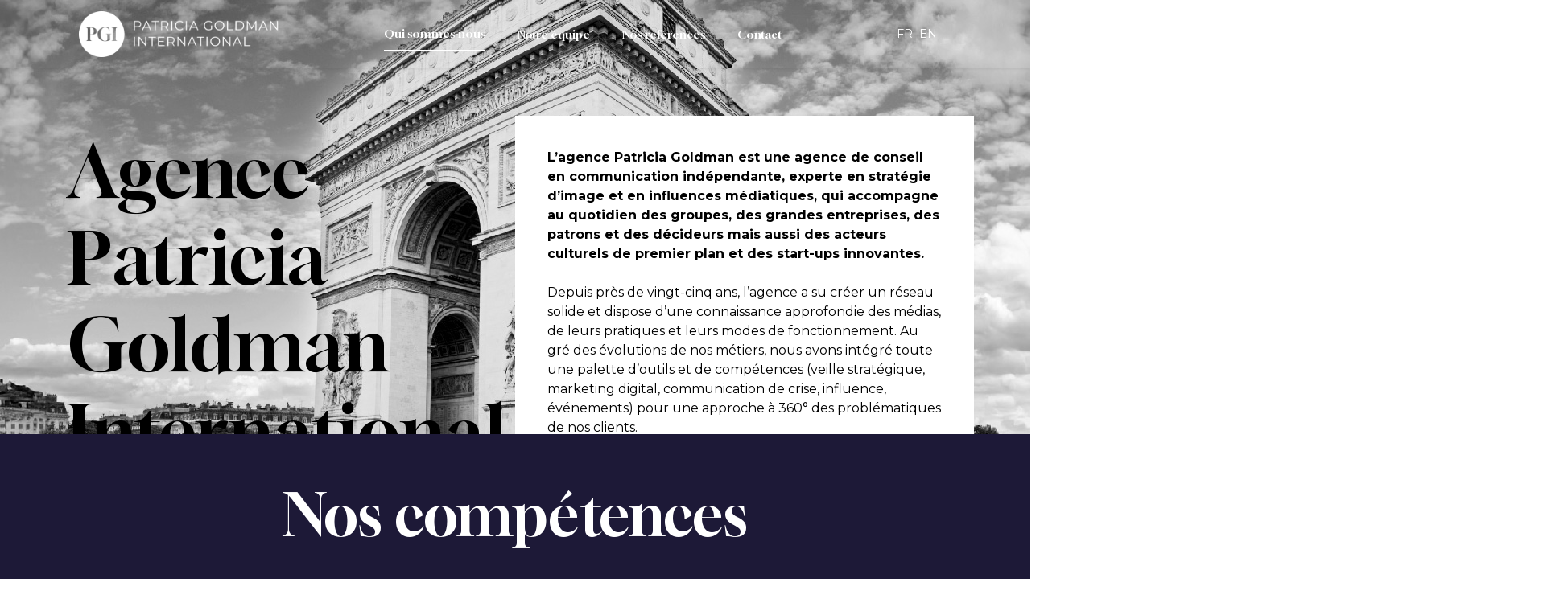

--- FILE ---
content_type: text/html; charset=utf-8
request_url: https://patricia-goldman.com/fr/
body_size: 41197
content:
<!DOCTYPE html>
<html xmlns="http://www.w3.org/1999/xhtml" class="j5" xml:lang="fr-fr" lang="fr-fr" dir="ltr">

<head>
  
  <meta charset="utf-8">
	<meta name="author" content="El Tabbal">
	<meta name="description" content="L’agence Patricia Goldman est une agence de conseil en communication indépendante, experte en stratégie d’image et en influences médiatiques, qui accompagne au quotidien des groupes, des grandes entreprises, des patrons et des décideurs mais aussi des acteurs culturels et des start-ups.">
	<meta name="generator" content="MYOB">
	<title>Agence Patricia Goldman International</title>
	<link href="/images/logos/Logo_carre_noir.png" rel="shortcut icon" type="image/vnd.microsoft.icon">
	<link href="https://patricia-goldman.com/fr/" rel="alternate" hreflang="fr">
	<link href="https://patricia-goldman.com/en/" rel="alternate" hreflang="en">
<link href="/templates/patricia_goldman/css/pg-responsive.css?fdc0d8" rel="stylesheet" />
	<link href="/media/modals/css/style.min.css?fdc0d8" rel="stylesheet" />
	<link href="/media/modals/css/theme-classic.min.css?fdc0d8" rel="stylesheet" />
	<link href="/media/modals/css/theme-custom.min.css?fdc0d8" rel="stylesheet" />
	<link href="/media/modals/css/theme-dark-automatic.min.css?fdc0d8" rel="stylesheet" />
	<link href="/media/modals/css/theme-dark.min.css?fdc0d8" rel="stylesheet" />
	<link href="/media/modals/css/theme-light-automatic.min.css?fdc0d8" rel="stylesheet" />
	<link href="/media/modals/css/theme-light.min.css?fdc0d8" rel="stylesheet" />
	<link href="/plugins/system/t4/themes/base/vendors/font-awesome5/css/all.min.css?fdc0d8" rel="stylesheet" />
	<link href="/plugins/system/t4/themes/base/vendors/font-awesome/css/font-awesome.min.css?fdc0d8" rel="stylesheet" />
	<link href="/templates/patricia_goldman/css/pg.css?fdc0d8" rel="stylesheet" />
	<link href="/media/vendor/joomla-custom-elements/css/joomla-alert.min.css?0.2.0" rel="stylesheet" />
	<link href="/plugins/system/gdpr/assets/css/cookieconsent.min.css?fdc0d8" rel="stylesheet" />
	<link href="/plugins/system/gdpr/assets/css/jquery.fancybox.min.css?fdc0d8" rel="stylesheet" />
	<link href="/media/com_jce/site/css/content.min.css?badb4208be409b1335b815dde676300e" rel="stylesheet" />
	<link href="/plugins/system/t4/themes/base/vendors/js-offcanvas/_css/js-offcanvas.css" rel="stylesheet" />
	<link href="https://fonts.googleapis.com/css?family=Montserrat%3A400%2C700%7CGloock" rel="stylesheet" />
	<link href="/modules/mod_jamasthead/asset/css/style.css" rel="stylesheet" />
	<link href="/media/mod_falang/css/template.css?fdc0d8" rel="stylesheet" />
	<link href="/templates/patricia_goldman/css/template.css?29a1a707856b5b98f28a5a0dd509ed6b" rel="stylesheet" />
	<link href="/media/t4/css/31.css?cad5cb1a31d71f2300f2b22534b973b3" rel="stylesheet" />
	<style>div.cc-window.cc-floating{max-width:24em}@media(max-width: 639px){div.cc-window.cc-floating:not(.cc-center){max-width: none}}div.cc-window, span.cc-cookie-settings-toggler{font-size:16px}div.cc-revoke{font-size:16px}div.cc-settings-label,span.cc-cookie-settings-toggle{font-size:14px}div.cc-window.cc-banner{padding:1em 1.8em}div.cc-window.cc-floating{padding:2em 1.8em}input.cc-cookie-checkbox+span:before, input.cc-cookie-checkbox+span:after{border-radius:1px}div.cc-center,div.cc-floating,div.cc-checkbox-container,div.gdpr-fancybox-container div.fancybox-content,ul.cc-cookie-category-list li,fieldset.cc-service-list-title legend{border-radius:0px}div.cc-window a.cc-btn,span.cc-cookie-settings-toggle{border-radius:0px}</style>
	<style>div.cc-window.cc-floating {
    border: 2px solid;
}

.cc-color-override-1456169154.cc-revoke {
    border: 2px solid;
    margin-bottom: -2px;
}</style>
<script src="/media/vendor/jquery/js/jquery.min.js?3.7.1"></script>
	<script type="application/json" class="joomla-script-options new">{"joomla.jtext":{"MDL_MODALTXT_CLOSE":"fermer","MDL_MODALTXT_PREVIOUS":"précédent","MDL_MODALTXT_NEXT":"suivant","LIB_FALANG_TRANSLATION":"Falang","ERROR":"Erreur","MESSAGE":"Message","NOTICE":"Annonce","WARNING":"Alerte","JCLOSE":"Fermer","JOK":"OK","JOPEN":"Ouvrir"},"rl_modals":{"theme":"dark","dimensionsIncludeTitle":0,"closeOnOutsideClick":true,"position":"center","showCountdown":true,"slideshow":0,"slideshowInterval":5000,"slideshowResume":true,"slideshowResumeTimeout":5000,"pagination":"buttons","paginationAsImages":true,"paginationTextDivider":"/","openEffect":"zoom","closeEffect":"zoom","nextEffect":"slideForward","previousEffect":"slideBackward","disableOnNarrow":false,"disableBasedOn":"window","disableBreakPoint":576},"system.paths":{"root":"","rootFull":"https://patricia-goldman.com/","base":"","baseFull":"https://patricia-goldman.com/"},"csrf.token":"26ce8efdd2301aba12b37f99fed88635"}</script>
	<script src="/media/system/js/core.min.js?83f2c9"></script>
	<script src="/media/modals/js/script.min.js?fdc0d8" type="module"></script>
	<script src="/media/legacy/js/jquery-noconflict.min.js?504da4"></script>
	<script src="/media/vendor/jquery-migrate/js/jquery-migrate.min.js?3.4.1"></script>
	<script src="/media/system/js/messages.min.js?7a5169" type="module"></script>
	<script src="/media/vendor/bootstrap/js/dropdown.min.js?5.3.2" type="module"></script>
	<script src="/media/vendor/bootstrap/js/collapse.min.js?5.3.2" type="module"></script>
	<script src="/plugins/system/gdpr/assets/js/jquery.fancybox.min.js?fdc0d8" defer></script>
	<script src="/plugins/system/gdpr/assets/js/cookieconsent.min.js?fdc0d8" defer></script>
	<script src="/plugins/system/gdpr/assets/js/init.js?fdc0d8" defer></script>
	<script src="/plugins/system/t4/themes/base/vendors/js-offcanvas/_js/js-offcanvas.pkgd.js"></script>
	<script src="/plugins/system/t4/themes/base/vendors/bodyscrolllock/bodyScrollLock.min.js"></script>
	<script src="/plugins/system/t4/themes/base/js/offcanvas.js"></script>
	<script src="/templates/patricia_goldman/js/template.js"></script>
	<script src="/plugins/system/t4/themes/base/js/base.js?fdc0d8"></script>
	<script src="/plugins/system/t4/themes/base/js/megamenu.js"></script>
	<script>var gdprConfigurationOptions = { complianceType: 'opt-in',
																			  cookieConsentLifetime: 365,
																			  cookieConsentSamesitePolicy: '',
																			  cookieConsentSecure: 0,
																			  disableFirstReload: 0,
																	  		  blockJoomlaSessionCookie: 1,
																			  blockExternalCookiesDomains: 0,
																			  externalAdvancedBlockingModeCustomAttribute: '',
																			  allowedCookies: '',
																			  blockCookieDefine: 1,
																			  autoAcceptOnNextPage: 0,
																			  revokable: 1,
																			  lawByCountry: 0,
																			  checkboxLawByCountry: 0,
																			  blockPrivacyPolicy: 0,
																			  cacheGeolocationCountry: 1,
																			  countryAcceptReloadTimeout: 1000,
																			  usaCCPARegions: null,
																			  countryEnableReload: 1,
																			  customHasLawCountries: [""],
																			  dismissOnScroll: 0,
																			  dismissOnTimeout: 0,
																			  containerSelector: 'body',
																			  hideOnMobileDevices: 0,
																			  autoFloatingOnMobile: 0,
																			  autoFloatingOnMobileThreshold: 1024,
																			  autoRedirectOnDecline: 0,
																			  autoRedirectOnDeclineLink: '',
																			  showReloadMsg: 0,
																			  showReloadMsgText: 'Applying preferences and reloading the page...',
																			  defaultClosedToolbar: 0,
																			  toolbarLayout: 'basic',
																			  toolbarTheme: 'block',
																			  toolbarButtonsTheme: 'decline_first',
																			  revocableToolbarTheme: 'basic',
																			  toolbarPosition: 'bottom-left',
																			  toolbarCenterTheme: 'compact',
																			  revokePosition: 'revoke-top',
																			  toolbarPositionmentType: 1,
																			  positionCenterSimpleBackdrop: 0,
																			  positionCenterBlurEffect: 1,
																			  preventPageScrolling: 0,
																			  popupEffect: 'fade',
																			  popupBackground: '#ffffff',
																			  popupText: '#1d1937',
																			  popupLink: '#1d1937',
																			  buttonBackground: '#ffffff',
																			  buttonBorder: '#1d1937',
																			  buttonText: '#1d1937',
																			  highlightOpacity: '100',
																			  highlightBackground: '#1d1937',
																			  highlightBorder: '#1d1937',
																			  highlightText: '#ffffff',
																			  highlightDismissBackground: '#333333',
																		  	  highlightDismissBorder: '#1d1937',
																		 	  highlightDismissText: '#1d1937',
																			  hideRevokableButton: 0,
																			  hideRevokableButtonOnscroll: 0,
																			  customRevokableButton: 0,
																			  customRevokableButtonAction: 0,
																			  headerText: '<p>Ce site utilise les cookies !</p>',
																			  messageText: 'RN_COOKIES_MSG',
																			  denyMessageEnabled: 0, 
																			  denyMessage: 'Vous avez refusé l\'utilisation des cookies, pour assurer une meilleure expérience sur ce site web merci d\'en accepter l\'utilisation.',
																			  placeholderBlockedResources: 0, 
																			  placeholderBlockedResourcesAction: '',
																	  		  placeholderBlockedResourcesText: 'You must accept cookies and reload the page to view this content',
																			  placeholderIndividualBlockedResourcesText: 'You must accept cookies from {domain} and reload the page to view this content',
																			  placeholderIndividualBlockedResourcesAction: 0,
																			  placeholderOnpageUnlock: 0,
																			  scriptsOnpageUnlock: 0,
																			  dismissText: 'J\'ai compris',
																			  allowText: 'Autoriser les cookies',
																			  denyText: 'Refuser',
																			  cookiePolicyLinkText: '',
																			  cookiePolicyLink: 'javascript:void(0)',
																			  cookiePolicyRevocableTabText: 'Cookies',
																			  privacyPolicyLinkText: 'Politique de confidentialité',
																			  privacyPolicyLink: '/politique-de-confidentialite',
																			  googleCMPTemplate: 0,
																			  enableGdprBulkConsent: 0,
																			  enableCustomScriptExecGeneric: 0,
																			  customScriptExecGeneric: '',
																			  categoriesCheckboxTemplate: 'cc-checkboxes-light',
																			  toggleCookieSettings: 0,
																			  toggleCookieSettingsLinkedView: 0,
 																			  toggleCookieSettingsLinkedViewSefLink: '/fr/component/gdpr/',
																	  		  toggleCookieSettingsText: '<span class="cc-cookie-settings-toggle">Settings <span class="cc-cookie-settings-toggler">&#x25EE</span></span>',
																			  toggleCookieSettingsButtonBackground: '#333333',
																			  toggleCookieSettingsButtonBorder: '#ffffff',
																			  toggleCookieSettingsButtonText: '#ffffff',
																			  showLinks: 1,
																			  blankLinks: '_blank',
																			  autoOpenPrivacyPolicy: 0,
																			  openAlwaysDeclined: 1,
																			  cookieSettingsLabel: 'Cookie settings:',
															  				  cookieSettingsDesc: 'Choose which kind of cookies you want to disable by clicking on the checkboxes. Click on a category name for more informations about used cookies.',
																			  cookieCategory1Enable: 0,
																			  cookieCategory1Name: 'Nécessaires',
																			  cookieCategory1Locked: 0,
																			  cookieCategory2Enable: 0,
																			  cookieCategory2Name: 'Préférences',
																			  cookieCategory2Locked: 0,
																			  cookieCategory3Enable: 0,
																			  cookieCategory3Name: 'Statistiques',
																			  cookieCategory3Locked: 0,
																			  cookieCategory4Enable: 0,
																			  cookieCategory4Name: 'Marketing',
																			  cookieCategory4Locked: 0,
																			  cookieCategoriesDescriptions: {},
																			  alwaysReloadAfterCategoriesChange: 0,
																			  preserveLockedCategories: 0,
																			  declineButtonBehavior: 'hard',
																			  reloadOnfirstDeclineall: 0,
																			  trackExistingCheckboxSelectors: '',
															  		  		  trackExistingCheckboxConsentLogsFormfields: 'name,email,subject,message',
																			  allowallShowbutton: 0,
																			  allowallText: 'Allow all cookies',
																			  allowallButtonBackground: '#ffffff',
																			  allowallButtonBorder: '#ffffff',
																			  allowallButtonText: '#000000',
																			  allowallButtonTimingAjax: 'fast',
																			  includeAcceptButton: 0,
																			  trackConsentDate: 0,
																			  execCustomScriptsOnce: 1,
																			  optoutIndividualResources: 0,
																			  blockIndividualResourcesServerside: 0,
																			  disableSwitchersOptoutCategory: 0,
																			  allowallIndividualResources: 1,
																			  blockLocalStorage: 0,
																			  blockSessionStorage: 0,
																			  externalAdvancedBlockingModeTags: 'iframe,script,img,source,link',
																			  enableCustomScriptExecCategory1: 0,
																			  customScriptExecCategory1: '',
																			  enableCustomScriptExecCategory2: 0,
																			  customScriptExecCategory2: '',
																			  enableCustomScriptExecCategory3: 0,
																			  customScriptExecCategory3: '',
																			  enableCustomScriptExecCategory4: 0,
																			  customScriptExecCategory4: '',
																			  enableCustomDeclineScriptExecCategory1: 0,
																			  customScriptDeclineExecCategory1: '',
																			  enableCustomDeclineScriptExecCategory2: 0,
																			  customScriptDeclineExecCategory2: '',
																			  enableCustomDeclineScriptExecCategory3: 0,
																			  customScriptDeclineExecCategory3: '',
																			  enableCustomDeclineScriptExecCategory4: 0,
																			  customScriptDeclineExecCategory4: '',
																			  enableCMPStatistics: 0,
																			  enableCMPAds: 0,
																			  debugMode: 0
																		};var gdpr_ajax_livesite='https://patricia-goldman.com/';var gdpr_enable_log_cookie_consent=1;</script>
	<script>var gdprFancyboxWidth=700;var gdprFancyboxHeight=800;var gdprCloseText='Close';</script>
	<script>var gdprUseFancyboxLinks=1;</script>
	<script type="application/ld+json">{"@context":"https://schema.org","@graph":[{"@type":"Organization","@id":"https://patricia-goldman.com/#/schema/Organization/base","name":"Patricia Goldman","url":"https://patricia-goldman.com/","logo":{"@type":"ImageObject","@id":"https://patricia-goldman.com/#/schema/ImageObject/logo","url":"images/logos/Logo_horizontal_noir_V4.png","contentUrl":"images/logos/Logo_horizontal_noir_V4.png","width":12733,"height":2877},"image":{"@id":"https://patricia-goldman.com/#/schema/ImageObject/logo"}},{"@type":"WebSite","@id":"https://patricia-goldman.com/#/schema/WebSite/base","url":"https://patricia-goldman.com/","name":"Patricia Goldman","publisher":{"@id":"https://patricia-goldman.com/#/schema/Organization/base"}},{"@type":"WebPage","@id":"https://patricia-goldman.com/#/schema/WebPage/base","url":"https://patricia-goldman.com/fr/","name":"Agence Patricia Goldman International","description":"L’agence Patricia Goldman est une agence de conseil en communication indépendante, experte en stratégie d’image et en influences médiatiques, qui accompagne au quotidien des groupes, des grandes entreprises, des patrons et des décideurs mais aussi des acteurs culturels et des start-ups.","isPartOf":{"@id":"https://patricia-goldman.com/#/schema/WebSite/base"},"about":{"@id":"https://patricia-goldman.com/#/schema/Organization/base"},"inLanguage":"fr-FR","breadcrumb":{"@id":"https://patricia-goldman.com/#/schema/BreadcrumbList/17"}},{"@type":"Organization","name":"Agence Patricia Goldman","image":"images/logos/Logo_horizontal_noir_V4.png#joomlaImage://local-images/logos/Logo_horizontal_noir_V4.png?width=12733&height=2877","url":"https://patricia-goldman.com/","email":"contact@patricia-goldman.com","address":{"@type":"PostalAddress","addressLocality":" Paris","postalCode":"75116 ","streetAddress":"8 avenue Kléber"},"@id":"https://patricia-goldman.com/#/schema/com_content/article/59","isPartOf":{"@id":"https://patricia-goldman.com/#/schema/WebPage/base"}}]}</script>
	<link href="https://patricia-goldman.com/fr/" rel="alternate" hreflang="x-default" />


  <meta name="viewport"  content="width=device-width, initial-scale=1, maximum-scale=1, user-scalable=yes"/>
  <style  type="text/css">
    @-webkit-viewport   { width: device-width; }
    @-moz-viewport      { width: device-width; }
    @-ms-viewport       { width: device-width; }
    @-o-viewport        { width: device-width; }
    @viewport           { width: device-width; }
  </style>
  <meta name="HandheldFriendly" content="true"/>
  <meta name="apple-mobile-web-app-capable" content="YES"/>
  <!-- //META FOR IOS & HANDHELD -->
    <link rel="stylesheet" href="https://unpkg.com/aos@next/dist/aos.css" />
</head>

<body class="site-default navigation-default theme-default layout-pg-home nav-breakpoint-lg navigation-hide oc-desktop com_content view-article item-107 loaded-bs5  pg-about-pg pt-0" data-jver="5">
  
  <div class="t4-offcanvas" data-offcanvas-options='{"modifiers":"right,push"}' id="off-canvas-right-push" role="complementary" style="display:none;">
	<div class="t4-off-canvas-header">
	 		  <a href="https://patricia-goldman.com/" title="Patricia Goldman">
	  	    	      <img class="logo-img-sm d-block d-sm-none" src="/images/logos/PG-Logo_horizontal_blanc.png" alt="Patricia Goldman" />
	    	  	
	    	      <img class="logo-img d-none d-sm-block" src="/images/logos/PG-Logo_horizontal_blanc.png" alt="Patricia Goldman" />
	    
	  	  </a>
	  		<button type="button" class="close js-offcanvas-close" data-bs-dismiss="modal" aria-hidden="true">×</button>
	</div>

	<div class="t4-off-canvas-body menu-item-drill" data-effect="drill">
		<div class="t4-module module no-padding " id="Mod1"><div class="module-inner"><div class="module-ct"><nav class="navbar">
<ul  class="nav navbar-nav ">
<li class="nav-item item-107 default current active"><a href="/fr/" itemprop="url" class="nav-link" aria-current="page"><span itemprop="name"><span class="menu-item-title">Qui sommes-nous</span></span></a></li><li class="nav-item item-227"><a href="/fr/notre-equipe" itemprop="url" class="nav-link"><span itemprop="name"><span class="menu-item-title">Notre équipe</span></span></a></li><li class="nav-item item-229"><a href="/fr/nos-references" itemprop="url" class="nav-link"><span itemprop="name"><span class="menu-item-title">Nos références</span></span></a></li><li class="nav-item item-228"><a href="/fr/contact" itemprop="url" class="nav-link"><span itemprop="name"><span class="menu-item-title">Contact</span></span></a></li></ul></nav></div></div></div>
	</div>

	</div>
  <main>
    <div class="t4-wrapper">
      <div class="t4-content">
        <div class="t4-content-inner">
          
<div id="t4-header" class="t4-section  t4-header  shadow-sm pg-header  t4-palette-mainnav">
<div class="t4-section-inner container"><!-- HEADER BLOCK -->
<header class="header-block header-block-2">
  <div class="container-xxl">
    <div class="header-wrap d-flex align-items-center justify-content-between collapse-static">
      <div class="navbar-brand logo-image logo-control">
    <a href="https://patricia-goldman.com/" title="Patricia Goldman">
            <img class="logo-img-sm d-block d-sm-none" src="/images/logos/PG-Logo_horizontal_blanc.png" alt="Patricia Goldman" />
      	
          <img class="logo-img d-none d-sm-block" width="600" height="136" src="/images/logos/PG-Logo_horizontal_blanc.png" alt="Patricia Goldman" />
    
    </a>
  </div>


      <div class="t4-navbar mx-auto collapse-static">
        
<nav class="navbar navbar-expand-lg">
<div id="t4-megamenu-mainmenu" class="t4-megamenu collapse navbar-collapse slide animate" data-duration="400">

<ul class="nav navbar-nav level0"  itemscope="itemscope" itemtype="http://www.schema.org/SiteNavigationElement">
<li class="nav-item default current active" data-id="107" data-level="1"><a href="/fr/" itemprop="url" class="nav-link" aria-current="page"><span itemprop="name"><span class="menu-item-title">Qui sommes-nous</span></span></a></li><li class="nav-item" data-id="227" data-level="1"><a href="/fr/notre-equipe" itemprop="url" class="nav-link"><span itemprop="name"><span class="menu-item-title">Notre équipe</span></span></a></li><li class="nav-item" data-id="229" data-level="1"><a href="/fr/nos-references" itemprop="url" class="nav-link"><span itemprop="name"><span class="menu-item-title">Nos références</span></span></a></li><li class="nav-item" data-id="228" data-level="1"><a href="/fr/contact" itemprop="url" class="nav-link"><span itemprop="name"><span class="menu-item-title">Contact</span></span></a></li></ul></div>
</nav>

      </div>

    
      <div class="t4-header-r d-flex align-items-center">
        


<div class="mod-languages ">

    


<ul class="lang-inline">
    
        
                    <li class="lang-active" dir="ltr">
                                    <a href="/fr/">
                                                                            FR                                            </a>
                            </li>
                
        
    
        
                    <li class="" dir="ltr">
                                    <a href="/en/">
                                                                            EN                                            </a>
                            </li>
                
        
    </ul>

</div>

        
        <span id="triggerButton" class="btn js-offcanvas-trigger t4-offcanvas-toggle" data-offcanvas-trigger="off-canvas-right-push"><i class="fa fa-bars toggle-bars"></i></span>
      </div>
    </div>
  </div>
</header>
<!-- // HEADER BLOCK --></div>
</div>

<div id="t4-sideshow" class="t4-section  t4-sideshow"><div class="ja-masthead has-bg  pg-ss-hp" style="background-image: url('/images/masthead/arc-triumph.jpg')">
	    <div class="container-xl">
    <div class="ja-masthead-detail row">
		<div class="col-md-6 co-12 ja-masthead-title"><h1 data-aos="slide-right">Agence Patricia Goldman International</h1></div>
       
        		  <div data-aos="slide-left" class="col-md-6 col-12 ja-masthead-description"><strong>L’agence Patricia Goldman est une agence de conseil en communication indépendante, experte en stratégie d’image et en influences médiatiques, qui accompagne au quotidien des groupes, des grandes entreprises, des patrons et des décideurs mais aussi des acteurs culturels de premier plan et des start-ups innovantes. </strong><br /><br />Depuis près de vingt-cinq ans, l’agence a su créer un réseau solide et dispose d’une connaissance approfondie des médias, de leurs pratiques et leurs modes de fonctionnement. Au gré des évolutions de nos métiers, nous avons intégré toute une palette d’outils et de compétences (veille stratégique, marketing digital, communication de crise, influence, événements) pour une approche à 360° des problématiques de nos clients.
<br /><br />
<button type="button" class="btn btn-outline-dark"><a href="https://www.linkedin.com/company/11144957/admin/feed/posts/" target="_blank">RDV sur Linkedin</a></button></div>
                

	</div>
</div>
</div></div>











<div id="t4-main-body" class="t4-section  t4-main-body"><div id="system-message-container" aria-live="polite"></div>
<!-- START: AA_COMPONENT --><div class="com-content-article item-page pg-about-pg pt-0">
    <meta content="fr-FR">
    
    
        <div class="page-header">
        <h1>
            Agence Patricia Goldman International        </h1>
                            </div>
        
        
    
    
        
                                                <div class="com-content-article__body">
                 
        
        
        
                <div class="pg-competence-bloc">
     <div class="container">
        <div class="pg-competence-bloc-intro">
    <h2>Nos compétences</h2>
    <p>Chez Patricia Goldman International, nous sommes fiers de mettre en œuvre une expertise diversifiée pour répondre à tous vos besoins en communication. De la stratégie à la gestion de crise, en passant par l’influence digitale et les relations presse, nous sommes votre partenaire de confiance pour bâtir une communication solide et percutante. Explorez nos compétences variées, conçues pour vous aider à briller dans un monde en constante évolution.</p>
        </div>
        </div>
        
        
        
<!-- START: Articles Anywhere -->
<div class="pg-list-competence-ctn container">        

<div data-aos="fade-up" class="pg-list-competence-div">

<a class=" " href="#pg-conseil">
<div class="pg-list-competence hvr-grow">
<span class="field-value ">                               <img src="/images/pictos/blanc/Conseil-strategique.png" alt="Conseil Strat&eacute;gique" width="1200" height="1200" loading="lazy">   </span>

</div>



<h3><span class="field-value ">                                   Conseil Strat&eacute;gique</span></h3>

</a>
</div>


<div data-aos="fade-up" class="pg-list-competence-div">

<a class=" " href="#pg-influence">
<div class="pg-list-competence hvr-grow">
<span class="field-value ">                               <img src="/images/pictos/blanc/Influence.png" alt="Influence" width="1200" height="1200" loading="lazy">   </span>

</div>



<h3><span class="field-value ">                                   Influence</span></h3>

</a>
</div>


<div data-aos="fade-up" class="pg-list-competence-div">

<a class=" " href="#pg-presse">
<div class="pg-list-competence hvr-grow">
<span class="field-value ">                               <img src="/images/pictos/blanc/Relations-presse.png" alt="Relation presse" width="1200" height="1200" loading="lazy">   </span>

</div>



<h3><span class="field-value ">                                   Relation presse</span></h3>

</a>
</div>


<div data-aos="fade-up" class="pg-list-competence-div">

<a class=" " href="#pg-crise">
<div class="pg-list-competence hvr-grow">
<span class="field-value ">                               <img src="/images/pictos/blanc/Com-de-crise.png" alt="Communication de crise" width="1200" height="1200" loading="lazy">   </span>

</div>



<h3><span class="field-value ">                                   Com de crise</span></h3>

</a>
</div>


<div data-aos="fade-up" class="pg-list-competence-div">

<a class=" " href="#pg-digital">
<div class="pg-list-competence hvr-grow">
<span class="field-value ">                               <img src="/images/pictos/blanc/Digital.png" alt="Digital" width="1200" height="1200" loading="lazy">   </span>

</div>



<h3><span class="field-value ">                                   Digital</span></h3>

</a>
</div>


<div data-aos="fade-up" class="pg-list-competence-div">

<a class=" " href="#pg-veille">
<div class="pg-list-competence hvr-grow">
<span class="field-value ">                               <img src="/images/pictos/blanc/Veille.png" alt="Veille" width="1200" height="1200" loading="lazy">   </span>

</div>



<h3><span class="field-value ">                                   Veille</span></h3>

</a>
</div>


<div data-aos="fade-up" class="pg-list-competence-div">

<a class=" " href="#pg-media">
<div class="pg-list-competence hvr-grow">
<span class="field-value ">                               <img src="/images/pictos/blanc/Media-Training.png" alt="M&eacute;dia training" width="1200" height="1200" loading="lazy">   </span>

</div>



<h3><span class="field-value ">                                   M&eacute;dia training</span></h3>

</a>
</div>


<div data-aos="fade-up" class="pg-list-competence-div">

<a class=" " href="#pg-production">
<div class="pg-list-competence hvr-grow">
<span class="field-value ">                               <img src="/images/pictos/blanc/Production-de-contenu.png" alt="Production de contenu" width="1200" height="1200" loading="lazy">   </span>

</div>



<h3><span class="field-value ">                                   Production de contenu</span></h3>

</a>
</div>


</div>

<!-- END: Articles Anywhere -->




        </div>
                
        
        
        




<!-- START: Articles Anywhere -->
<div class="pg-list-lg-competence-ctn _container_">

<div class="pg-detail-lg-competence row">

<div data-aos="slide-right" class="pg-detail-lg-competence-img col-md-6 col-12">
<span class="field-value ">                               <img src="/images/competences/conseil-strategique.jpg" alt="Conseil strat&eacute;gique" width="960" height="640" loading="lazy">   </span>
</div>
<div id="pg-conseil" data-aos="slide-left" class="pg-detail-lg-competence-desc col-md-6 col-12">
<h3><span class="field-value ">                                   Conseil strat&eacute;gique</span> <span class="pg-poste-equipe"><span class="field-value ">                                  </span></span></h3>
<p><span class="field-value ">                                   &Eacute;valuer forces et faiblesses, structurer une prise de parole p&eacute;renne et efficace, anticiper les possibles crises et identifier alli&eacute;s, comp&eacute;titeurs et d&eacute;tracteurs, autant d&rsquo;ingr&eacute;dients qui font la r&eacute;ussite d&rsquo;une bonne strat&eacute;gie de communication. Au sein de l&rsquo;agence nous aimons accompagner chacun de nos clients du brief initial &agrave; la r&eacute;alisation des s&eacute;quences de communication, en ayant construit conjointement une feuille de route solide, partag&eacute;e et r&eacute;aliste. </span></p><p>
</p></div>



</div>

<div class="pg-detail-lg-competence row">

<div data-aos="slide-right" class="pg-detail-lg-competence-img col-md-6 col-12">
<span class="field-value ">                               <img src="/images/competences/influence.jpg" alt="Influence" width="960" height="640" loading="lazy">   </span>
</div>
<div id="pg-influence" data-aos="slide-left" class="pg-detail-lg-competence-desc col-md-6 col-12">
<h3><span class="field-value ">                                   Influence</span> <span class="pg-poste-equipe"><span class="field-value ">                                  </span></span></h3>
<p><span class="field-value ">                                   Dans l&rsquo;histoire de l&rsquo;agence, la notion d&rsquo;influence a consid&eacute;rablement &eacute;volu&eacute; et impact&eacute; nos m&eacute;tiers et comp&eacute;tences. S&rsquo;agr&egrave;gent d&eacute;sormais les prises en charge des relations presse, des relations publiques, des r&eacute;seaux sociaux. Selon les attentes de nos clients peuvent &eacute;galement &ecirc;tre organis&eacute;es des rencontres avec des partenaires potentiels, des organisations professionnelles, des instituts et think-tanks&hellip; </span></p><p>
</p></div>



</div>

<div class="pg-detail-lg-competence row">

<div data-aos="slide-right" class="pg-detail-lg-competence-img col-md-6 col-12">
<span class="field-value ">                               <img src="/images/competences/relation-presse.jpg" alt="Relations presse" width="960" height="640" loading="lazy">   </span>
</div>
<div id="pg-presse" data-aos="slide-left" class="pg-detail-lg-competence-desc col-md-6 col-12">
<h3><span class="field-value ">                                   Relations presse</span> <span class="pg-poste-equipe"><span class="field-value ">                                  </span></span></h3>
<p><span class="field-value ">                                   Notre agence a l&rsquo;ADN de ce m&eacute;tier, que ce soit en accompagnant les m&eacute;dias ou en g&eacute;rant les relations presse pour diverses marques. Notre approche repose sur la confiance, la transparence, la compr&eacute;hension des m&eacute;dias, l&rsquo;actualit&eacute; et des messages simples. Nous facilitons les &eacute;changes entre journalistes et porte-paroles avec des objectifs clairs.</span></p><p>
</p></div>



</div>

<div class="pg-detail-lg-competence row">

<div data-aos="slide-right" class="pg-detail-lg-competence-img col-md-6 col-12">
<span class="field-value ">                               <img src="/images/competences/com-de-crise.jpg" alt="Communication de crise" width="960" height="640" loading="lazy">   </span>
</div>
<div id="pg-crise" data-aos="slide-left" class="pg-detail-lg-competence-desc col-md-6 col-12">
<h3><span class="field-value ">                                   Communication de crise</span> <span class="pg-poste-equipe"><span class="field-value ">                                  </span></span></h3>
<p><span class="field-value ">                                   Dans un monde o&ugrave; les crises peuvent survenir &agrave; tout moment, une communication de crise efficace est essentielle pour pr&eacute;server la confiance de vos parties prenantes. Notre &eacute;quipe est l&agrave; pour vous soutenir lorsque vous en avez le plus besoin. Nous &eacute;laborons des plans d&rsquo;action r&eacute;actifs et personnalis&eacute;s pour faire face aux situations d&eacute;licates. Nous mettons en place une cellule d&eacute;di&eacute;e et joignable en permanence, identifions les outils &agrave; activer, proposons une gestion pendant et apr&egrave;s la crise. </span></p><p>
</p></div>



</div>

<div class="pg-detail-lg-competence row">

<div data-aos="slide-right" class="pg-detail-lg-competence-img col-md-6 col-12">
<span class="field-value ">                               <img src="/images/competences/digital.jpg" alt="Digital" width="960" height="640" loading="lazy">   </span>
</div>
<div id="pg-digital" data-aos="slide-left" class="pg-detail-lg-competence-desc col-md-6 col-12">
<h3><span class="field-value ">                                   Digital</span> <span class="pg-poste-equipe"><span class="field-value ">                                  </span></span></h3>
<p><span class="field-value ">                                   Le monde num&eacute;rique offre de nombreuses opportunit&eacute;s pour renforcer votre pr&eacute;sence en ligne et atteindre votre public. Chez Patricia Goldman International, nous int&eacute;grons la communication digitale de mani&egrave;re coh&eacute;rente &agrave; travers diff&eacute;rents canaux, des comptes LinkedIn aux campagnes publicitaires. Nous proposons des solutions sur mesure, de la recommandation de contenu &agrave; la gestion compl&egrave;te des comptes sociaux, en mobilisant si besoin des experts externes pour cr&eacute;er des contenus attrayants et efficaces.</span></p><p>
</p></div>



</div>

<div class="pg-detail-lg-competence row">

<div data-aos="slide-right" class="pg-detail-lg-competence-img col-md-6 col-12">
<span class="field-value ">                               <img src="/images/competences/veille.jpg" alt="Veille" width="960" height="640" loading="lazy">   </span>
</div>
<div id="pg-veille" data-aos="slide-left" class="pg-detail-lg-competence-desc col-md-6 col-12">
<h3><span class="field-value ">                                   Veille</span> <span class="pg-poste-equipe"><span class="field-value ">                                  </span></span></h3>
<p><span class="field-value ">                                   Une strat&eacute;gie de communication exige une connaissance approfondie des clients, concurrents et de l&rsquo;environnement sectoriel. La veille est essentielle pour suivre les tendances, opportunit&eacute;s et &eacute;volutions. Notre service surveille et analyse les donn&eacute;es pertinentes pour des d&eacute;cisions &eacute;clair&eacute;es, ajustant la fr&eacute;quence &agrave; vos besoins (quotidienne, hebdomadaire, mensuelle, etc.).</span></p><p>
</p></div>



</div>

<div class="pg-detail-lg-competence row">

<div data-aos="slide-right" class="pg-detail-lg-competence-img col-md-6 col-12">
<span class="field-value ">                               <img src="/images/competences/media-training.jpg" alt="M&eacute;dia training" width="960" height="640" loading="lazy">   </span>
</div>
<div id="pg-media" data-aos="slide-left" class="pg-detail-lg-competence-desc col-md-6 col-12">
<h3><span class="field-value ">                                   M&eacute;dia training</span> <span class="pg-poste-equipe"><span class="field-value ">                                  </span></span></h3>
<p><span class="field-value ">                                   Notre programme de m&eacute;dia training vous pr&eacute;pare &agrave; communiquer efficacement devant les m&eacute;dias, que ce soit lors d&rsquo;interviews, de conf&eacute;rences de presse ou de prises de parole en public. Vous d&eacute;velopperez votre aisance et votre confiance, tout en apprenant &agrave; g&eacute;rer les questions difficiles et &agrave; projeter une image positive de votre entreprise, avec le soutien de formateurs journalistes de renom si n&eacute;cessaire.</span></p><p>
</p></div>



</div>

<div class="pg-detail-lg-competence row">

<div data-aos="slide-right" class="pg-detail-lg-competence-img col-md-6 col-12">
<span class="field-value ">                               <img src="/images/competences/contenu.jpg" alt="Cr&eacute;ation de contenus" width="960" height="640" loading="lazy">   </span>
</div>
<div id="pg-production" data-aos="slide-left" class="pg-detail-lg-competence-desc col-md-6 col-12">
<h3><span class="field-value ">                                   Cr&eacute;ation de contenus</span> <span class="pg-poste-equipe"><span class="field-value ">                                  </span></span></h3>
<p><span class="field-value ">                                   &Eacute;tudes, rapports de think-tank, dossiers de presse, contenus digitaux, concepts de documentaires ou reportages en paid, communiqu&eacute;s de presse, nous pouvons selon les cas produire en interne certains contenus, superviser leur &eacute;laboration avec des partenaires ou prestataires.</span></p><p>
</p></div>



</div>

</div>

<!-- END: Articles Anywhere -->

        
        







        
     
    </div>

        
                                        </div>

 <script>
    AOS.init();
  </script><!-- END: AA_COMPONENT --></div>

<div id="t4-footnav" class="t4-section  t4-footnav  t4-palette-light">
<div class="t4-section-inner container"><div class="t4-row row">
<div class="t4-col footnav-1 col-sm col-md-4 col-lg-6">
<div class="t4-module module " id="Mod172"><div class="module-inner"><div class="module-ct">

<div class="custom"  >
	<p><!-- START: ConditionalContent --><!-- END: ConditionalContent --> <!-- START: ConditionalContent --> <img src="/images/logos/PG-Logo_horizontal_bleu.png" alt="Patricia Goldman" width="325" height="58" title="Patricia Goldman" /></p>
<!-- END: ConditionalContent --><p></p></div>
</div></div></div>
</div>
<div class="t4-col footnav-2 col-sm col-md-6 mt-sm-4 mt-lg-0 ">
<div class="t4-module module pg-foot-add  " id="Mod173"><div class="module-inner"><div class="module-ct">

<div class="custom"  >
	<p>8 avenue Kléber - 75116 Paris <br />+33 (0)1 47 53 65 65 <br /> <!-- START: Modals --><a data-modals href="/fr/mentions-legales?ml=1" data-modals-height="440" data-modals-width="740">Mentions légales</a><!-- END: Modals --><br /><!-- START: Modals --><a data-modals href="/fr/politique-de-confidentialite?ml=1" data-modals-height="440" data-modals-width="740">Politique de confidentialité</a><!-- END: Modals --><br /> <a href="https://www.linkedin.com/company/11144957/admin/feed/posts/" target="_blank" rel="noopener"><i class="fa fa-linkedin"></i></a></p></div>
</div></div></div>
</div>
</div></div>
</div>

<div id="t4-footer" class="t4-section  t4-footer  t4-palette-dark">
<div class="t4-section-inner container"><div class="t4-row row">
<div class="t4-col footer col-sm col-md-10">
<div class="mod-footer">
    <div class="footer1">Copyright &#169; 2026 Patricia Goldman - Tous droits réservés</div>
    <div class="footer2"><a target="_blank" title="Agence de communication Paris - Nice - Agence web scientifique - création de site web Paris - Nice" href="https://radisnoir.com">Création de site internet : agence web radisnoir</a> </div>
</div>

</div>

</div></div>
</div><a href='javascript:' id='back-to-top'><i class='fa fa-chevron-up'></i></a>
        </div>
      </div>
    </div>
  </main>
    <script src="https://unpkg.com/aos@next/dist/aos.js"></script>
  <script>
    AOS.init();
  </script>
</body>
</html>


--- FILE ---
content_type: text/css
request_url: https://patricia-goldman.com/templates/patricia_goldman/css/pg-responsive.css?fdc0d8
body_size: 867
content:


@media (min-width: 1400px) {

.pg-detail-lg-competence-desc {
    padding: 60px!important;
}

.pg-competence-bloc-intro {
    padding-left: 80px;
    padding-right: 80px;
}


}



@media (max-width: 1399px) {

.pg-detail-lg-competence-desc {
    padding: 30px!important;
}


}

@media (max-width: 1199px) {

.t4-header .t4-section-inner.container{
    max-width:100%;
}
.t4-megamenu .navbar-nav > li > a, .t4-megamenu .navbar-nav > li > .nav-link {
    font-size: 1rem!important;
}

.pg-about-pg .ja-masthead-detail h1,
.pg-ss-hp .ja-masthead-detail h1{
    font-size:72px!important;
}
.pg-ss-hp .ja-masthead-detail .ja-masthead-description {
    padding: 30px!important;
    font-size: 16px;
}

.pg-list-competence {
    padding: 10px!important;
}
.pg-list-competence h3 {
    font-size: 14px!important;
}
.pg-list-competence img {
    max-width: 48px!important;
}

.pg-detail-lg-competence-desc h3 {
    font-size: 24px!important;
}

.pg-detail-lg-competence-desc {
    padding: 40px!important;
}

.pg-detail-lg-competence-desc p{
    font-size:14px;
}





}



@media (max-width: 991px) {

.pg-about-pg .ja-masthead-detail h1,
.pg-ss-hp .ja-masthead-detail h1 {
    font-size: 54px!important;
}



.t4-section-inner.container{
    max-width:100%;
    padding: 0;
}    

.pg-list-lg-competence-ctn.container {
    max-width: 100%;
}

    
}








@media (max-width: 767px) {
.pg-competence-bloc-intro h2 {
    font-size:48px!important;
}

.pg-about-pg .ja-masthead-detail h1,
.pg-ss-hp .ja-masthead-detail h1 {
    margin-bottom: 40px;
    text-align: center!important;
}    

.pg-about-pg .ja-masthead .ja-masthead-detail,
.pg-ss-hp .ja-masthead-detail {
    padding-top: 15vh!important;
}

.pg-list-competence-ctn {
   flex-wrap: wrap;
}

.pg-list-competence {
    width: 20%!important;
    flex-grow: 1!important;
    
    
}


.pg-detail-lg-competence-desc h3 {
    font-size: 36px!important;
}

.pg-detail-lg-competence-desc p {
    font-size: 16px!important;
}



}



@media (max-width: 539px) {

.pg-competence-bloc{
padding:20px!important;        
}

.pg-list-competence-ctn.container{
    padding:0!important;
}

.pg-ss-hp.ja-masthead, .pg-about-pg.ja-masthead {
    height: inherit!important;
}
.pg-list-competence-ctn .pg-list-competence-div{
    width:50%;
}
    .pg-list-competence-ctn .pg-list-competence{
    margin:0 auto;
    min-width: 100px!important;
    min-height: 100px!important;
    border: 2px solid #ffffff!important;
}

.pg-list-competence img {

}

.pg-list-competence-div h3 {
    font-size: 12px;
}



.pg-list-competence {
    margin: 5px;
}

.pg-list-competence {
    padding: 5px!important;
}   

.pg-competence-bloc {
    padding: 20px;
}
.pg-list-competence h3 {
    font-size: 12px!important;
    word-wrap: break-word;
}
 
 /* Footer */
.t4-col.footnav-1,.t4-col.footnav-2 {
    padding-left: 0px!important;
    padding-right: 0px!important;
    text-align: center;
}
 
 
.pg-foot-add .module-ct .custom p{
    text-align: center;
}
 
}


@media (max-width: 360px) {

.logo-image img.logo-img {
    max-width: 200px!important;
}
    
 .pg-about-pg .ja-masthead-detail h1, 
 .pg-ss-hp .ja-masthead-detail h1 {
    font-size: 42px!important;
}

.pg-ss-hp.ja-masthead, .pg-about-pg.ja-masthead {
    height: auto!important;
}

.pg-competence-bloc-intro h2 {
    font-size: 36px!important;
}


.pg-competence-bloc {
    text-align: center;
    padding: 20px!important;
}
.pg-detail-lg-competence-desc h3 {
    font-size: 24px!important;
}

.t4-col.footnav-1{
    padding:0 25px!important;
}   

.t4-col.footnav-2 p{
    text-align:left!important;
    padding:0 25px!important;
}  

.footer .mod-footer {
 padding:20px;   
}

 .t4-footnav .row,
 .t4-footer .row{
     margin:0!important;
 }
 
 
 
 /* Pages interne */
 
.pg-clients .page-header h1 {
    font-size: 48px!important;
    padding:25px;
}

.pg-references-bloc p {
    padding: 40px 20px!important;
}
.logos-clients .tf-gallery-wrapper {
    padding: 10px 10px!important;
}

.nrf-widget.gallery1 {
    --columns: 2!important;
}
    


.pg-contact-row {
    margin-left: 10px!important;
    margin-right: 10px!important;
}


.pg-contact .t4-section.t4-footnav{
    display: none;
}


    
}

--- FILE ---
content_type: text/css
request_url: https://patricia-goldman.com/media/modals/css/theme-dark-automatic.min.css?fdc0d8
body_size: 1686
content:
[data-modals-element=modal][data-modals-theme=dark-automatic]{--main-margin:10px;--button-size:60px;--button-icon-size:22px 40px;--close-button-size:52px;--close-button-icon-size:32px 32px}@media (min-width:768px){[data-modals-element=modal][data-modals-theme=dark-automatic]{--main-margin:20px;--close-button-size:72px}}[data-modals-element=modal][data-modals-theme=dark-automatic] [data-modals-element=overlay]{backdrop-filter:blur(10px)}[data-modals-element=modal][data-modals-theme=dark-automatic] [data-modals-element=main]{margin:var(--main-margin);margin-top:calc(var(--close-button-size)*-1 + var(--main-margin))}[data-modals-element=modal][data-modals-theme=dark-automatic] [data-modals-element=left]{margin:calc(var(--main-margin)*-1);margin-to-left:0}[data-modals-element=modal][data-modals-theme=dark-automatic] [data-modals-element=right]{margin:calc(var(--main-margin)*-1);margin-to-right:0}[data-modals-element=modal][data-modals-theme=dark-automatic] [data-modals-element=slide]{padding:0 var(--main-margin);max-width:100%;max-height:100%}[data-modals-element=modal][data-modals-theme=dark-automatic] [data-modals-orientation=vertical] [data-modals-element=slide-after],[data-modals-element=modal][data-modals-theme=dark-automatic] [data-modals-orientation=vertical] [data-modals-element=slide-before]{width:100%;max-height:30vh}[data-modals-element=modal][data-modals-theme=dark-automatic] [data-modals-orientation=vertical] [data-modals-element=slide-before]{margin-bottom:.75rem}[data-modals-element=modal][data-modals-theme=dark-automatic] [data-modals-orientation=vertical] [data-modals-element=slide-after]{margin-top:.75rem}[data-modals-element=modal][data-modals-theme=dark-automatic] [data-modals-orientation=horizontal] [data-modals-element=slide-after],[data-modals-element=modal][data-modals-theme=dark-automatic] [data-modals-orientation=horizontal] [data-modals-element=slide-before]{max-width:30vw}[data-modals-element=modal][data-modals-theme=dark-automatic] [data-modals-orientation=horizontal] [data-modals-element=slide-before]{margin-to-left:1rem}[data-modals-element=modal][data-modals-theme=dark-automatic] [data-modals-orientation=horizontal] [data-modals-element=slide-after]{margin-to-right:1rem}[data-modals-element=modal][data-modals-theme=dark-automatic] [data-modals-element=slide-content]{background:#fff;margin:0;border-radius:4px;overflow:hidden}[data-modals-element=modal][data-modals-theme=dark-automatic] [data-modals-element=slide-description],[data-modals-element=modal][data-modals-theme=dark-automatic] [data-modals-element=slide-title]{margin:0}[data-modals-element=modal][data-modals-theme=dark-automatic] [data-modals-orientation=vertical] [data-modals-element=slide-description],[data-modals-element=modal][data-modals-theme=dark-automatic] [data-modals-orientation=vertical] [data-modals-element=slide-title]{text-align:center}[data-modals-element=modal][data-modals-theme=dark-automatic] [data-modals-element=next],[data-modals-element=modal][data-modals-theme=dark-automatic] [data-modals-element=previous]{opacity:.7;margin:0}[data-modals-element=modal][data-modals-theme=dark-automatic] [data-modals-element=close],[data-modals-element=modal][data-modals-theme=dark-automatic] [data-modals-element=pagination-button]{opacity:.7;padding:0;margin:0}[data-modals-element=modal][data-modals-theme=dark-automatic] [data-modals-element=close].active,[data-modals-element=modal][data-modals-theme=dark-automatic] [data-modals-element=close]:focus,[data-modals-element=modal][data-modals-theme=dark-automatic] [data-modals-element=close]:hover,[data-modals-element=modal][data-modals-theme=dark-automatic] [data-modals-element=next].active,[data-modals-element=modal][data-modals-theme=dark-automatic] [data-modals-element=next]:focus,[data-modals-element=modal][data-modals-theme=dark-automatic] [data-modals-element=next]:hover,[data-modals-element=modal][data-modals-theme=dark-automatic] [data-modals-element=pagination-button].active,[data-modals-element=modal][data-modals-theme=dark-automatic] [data-modals-element=pagination-button]:focus,[data-modals-element=modal][data-modals-theme=dark-automatic] [data-modals-element=pagination-button]:hover,[data-modals-element=modal][data-modals-theme=dark-automatic] [data-modals-element=previous].active,[data-modals-element=modal][data-modals-theme=dark-automatic] [data-modals-element=previous]:focus,[data-modals-element=modal][data-modals-theme=dark-automatic] [data-modals-element=previous]:hover{opacity:1}[data-modals-element=modal][data-modals-theme=dark-automatic] [data-modals-element=close]:focus-visible:not(.active),[data-modals-element=modal][data-modals-theme=dark-automatic] [data-modals-element=next]:focus-visible:not(.active),[data-modals-element=modal][data-modals-theme=dark-automatic] [data-modals-element=pagination-button]:focus-visible:not(.active),[data-modals-element=modal][data-modals-theme=dark-automatic] [data-modals-element=previous]:focus-visible:not(.active){outline:2px solid #0f3d81}[data-modals-element=modal][data-modals-theme=dark-automatic] [data-modals-element=close]{background-size:var(--close-button-icon-size);width:var(--close-button-size);height:var(--close-button-size)}[data-modals-element=modal][data-modals-theme=dark-automatic] [data-modals-element=next],[data-modals-element=modal][data-modals-theme=dark-automatic] [data-modals-element=previous]{display:none;background-size:var(--button-icon-size);width:var(--button-size);height:100%;min-height:22px;padding:0}@media (min-width:768px){[data-modals-element=modal][data-modals-theme=dark-automatic] [data-modals-element=next],[data-modals-element=modal][data-modals-theme=dark-automatic] [data-modals-element=previous]{display:inherit}}@media (min-width:1024px){[data-modals-element=modal][data-modals-theme=dark-automatic] [data-modals-element=next],[data-modals-element=modal][data-modals-theme=dark-automatic] [data-modals-element=previous]{--button-size:100px}}[data-modals-element=modal][data-modals-theme=dark-automatic] [data-modals-element=pagination-bar]{--margin:10px;margin:0 var(--margin) var(--margin) var(--margin);overflow-x:auto;overflow-y:hidden;scrollbar-width:thin;scrollbar-color:#999 transparent}@media (min-width:768px){[data-modals-element=modal][data-modals-theme=dark-automatic] [data-modals-element=pagination-bar]{--margin:20px}}[data-modals-element=modal][data-modals-theme=dark-automatic] [data-modals-element=pagination-bar]::-webkit-scrollbar{width:8px;height:8px;background:0 0}[data-modals-element=modal][data-modals-theme=dark-automatic] [data-modals-element=pagination-bar]::-webkit-scrollbar-thumb{background:#999;border-radius:4px}[data-modals-element=modal][data-modals-theme=dark-automatic] [data-modals-element=pagination-button]{--size:5vw;box-sizing:content-box;background-clip:content-box;border-radius:50%;width:var(--size);height:var(--size);margin:calc(var(--size)/4);transition:all .1s linear;font-size:0}@media (min-width:640px){[data-modals-element=modal][data-modals-theme=dark-automatic] [data-modals-element=pagination-button]{--size:3vw}}@media (min-width:768px){[data-modals-element=modal][data-modals-theme=dark-automatic] [data-modals-element=pagination-button]{--size:16px}}[data-modals-element=modal][data-modals-theme=dark-automatic] [data-modals-element=pagination-button].active,[data-modals-element=modal][data-modals-theme=dark-automatic] [data-modals-element=pagination-button]:focus-visible:not(.active),[data-modals-element=modal][data-modals-theme=dark-automatic] [data-modals-element=pagination-button]:hover:not(.active){background-color:#115dda}[data-modals-element=modal][data-modals-theme=dark-automatic] [data-modals-element=pagination-image]{--size:30px;--saturate:50%;width:auto;height:var(--size);margin:2px;transition:all .1s linear;border-radius:2px;cursor:pointer;opacity:.5;filter:saturate(var(--saturate))}@media (min-width:768px){[data-modals-element=modal][data-modals-theme=dark-automatic] [data-modals-element=pagination-image]{--size:50px}}[data-modals-element=modal][data-modals-theme=dark-automatic] [data-modals-element=pagination-image].active,[data-modals-element=modal][data-modals-theme=dark-automatic] [data-modals-element=pagination-image]:focus-visible:not(.active),[data-modals-element=modal][data-modals-theme=dark-automatic] [data-modals-element=pagination-image]:hover:not(.active){opacity:1;--saturate:100%}[data-modals-element=modal][data-modals-theme=dark-automatic] [data-modals-element=pagination-text-number]{font-size:1.2rem}[data-modals-element=modal][data-modals-theme=dark-automatic] [data-modals-element=pagination-text-divider],[data-modals-element=modal][data-modals-theme=dark-automatic] [data-modals-element=pagination-text-total]{opacity:.5}[data-modals-element=modal][data-modals-theme=dark-automatic] [data-modals-element=pagination-text-divider]{padding:0 .3rem}[data-modals-element=modal][data-modals-theme=dark-automatic] [data-modals-type=audio] [data-modals-element=slide-content],[data-modals-element=modal][data-modals-theme=dark-automatic] [data-modals-type=image] [data-modals-element=slide-content],[data-modals-element=modal][data-modals-theme=dark-automatic] [data-modals-type=video] [data-modals-element=slide-content]{background:0 0}[data-modals-element=modal][data-modals-theme=dark-automatic] [data-modals-type=inline] [data-modals-element=slide-content]{padding:20px;overflow:auto}[data-modals-element=modal][data-modals-theme=dark-automatic] [data-modals-type=iframe] [data-modals-element=slide-content] iframe{background:#fff}[data-modals-element=modal][data-modals-theme=dark-automatic] [data-modals-element=countdown]{width:100%;height:3px;position:absolute;top:0;left:0;background-color:#7f7f7f}[data-modals-element=modal][data-modals-theme=dark-automatic].just-the-modal [data-modals-element=close-bar],[data-modals-element=modal][data-modals-theme=dark-automatic].just-the-modal [data-modals-element=left],[data-modals-element=modal][data-modals-theme=dark-automatic].just-the-modal [data-modals-element=overlay],[data-modals-element=modal][data-modals-theme=dark-automatic].just-the-modal [data-modals-element=pagination-bar],[data-modals-element=modal][data-modals-theme=dark-automatic].just-the-modal [data-modals-element=right]{display:none}[data-modals-element=modal][data-modals-theme=dark-automatic].just-the-modal [data-modals-element=slide-content]{filter:drop-shadow(0 0 5px rgba(0,0,0,.5))}[data-modals-element=modal][data-modals-theme=dark-automatic] [data-modals-element=overlay]{--color:0, 0, 0}[data-modals-element=modal][data-modals-theme=dark-automatic] [data-modals-element=spinner]{--color:#ffffff}[data-modals-element=modal][data-modals-theme=dark-automatic] [data-modals-element=slide-content]{box-shadow:0 0 1px rgba(255,255,255,.25)}[data-modals-element=modal][data-modals-theme=dark-automatic] [data-modals-element=slide-description],[data-modals-element=modal][data-modals-theme=dark-automatic] [data-modals-element=slide-title]{color:#fff}[data-modals-element=modal][data-modals-theme=dark-automatic] [data-modals-element=close],[data-modals-element=modal][data-modals-theme=dark-automatic] [data-modals-element=next],[data-modals-element=modal][data-modals-theme=dark-automatic] [data-modals-element=previous]{filter:drop-shadow(0 0 0 #000) drop-shadow(0 0 2px #000)}[data-modals-element=modal][data-modals-theme=dark-automatic] [data-modals-element=close]{background-image:url("data:image/svg+xml,%3Csvg xmlns='http://www.w3.org/2000/svg' fill='none' viewBox='0 0 32 32' stroke='white'%3E%3Cpath stroke-linecap='round' stroke-linejoin='round' stroke-width='3' d='M2 2L30 30M30 2L2 30' /%3E%3C/svg%3E")}[data-modals-element=modal][data-modals-theme=dark-automatic] [data-modals-element=previous]{background-image:url("data:image/svg+xml,%3Csvg xmlns='http://www.w3.org/2000/svg' fill='none' viewBox='0 0 22 40' stroke='white'%3E%3Cpath stroke-linecap='round' stroke-linejoin='round' stroke-width='3' d='M20 2L2 20L20 38' /%3E%3C/svg%3E")}[data-modals-element=modal][data-modals-theme=dark-automatic] [data-modals-element=next]{background-image:url("data:image/svg+xml,%3Csvg xmlns='http://www.w3.org/2000/svg' fill='none' viewBox='0 0 22 40' stroke='white'%3E%3Cpath stroke-linecap='round' stroke-linejoin='round' stroke-width='3' d='M2 2L20 20L2 38' /%3E%3C/svg%3E")}[data-modals-element=modal][data-modals-theme=dark-automatic] [data-modals-element=pagination-button]{background-color:#fff}.light-mode [data-modals-element=modal][data-modals-theme=dark-automatic] [data-modals-element=pagination-button].active,[data-modals-element=modal][data-modals-theme=dark-automatic] [data-modals-element=pagination-button].active,[data-mode=light] [data-modals-element=modal][data-modals-theme=dark-automatic] [data-modals-element=pagination-button].active{background-color:#115dda}[data-modals-element=modal][data-modals-theme=dark-automatic] [data-modals-element=pagination-image]{box-shadow:0 0 1px rgba(255,255,255,.25)}[data-modals-element=modal][data-modals-theme=dark-automatic] [data-modals-element=pagination-text]{color:#fff}@media screen and (prefers-color-scheme:light){[data-modals-element=modal][data-modals-theme=dark-automatic] [data-modals-element=overlay]{--color:255, 255, 255}[data-modals-element=modal][data-modals-theme=dark-automatic] [data-modals-element=spinner]{--color:#000000}[data-modals-element=modal][data-modals-theme=dark-automatic] [data-modals-element=slide-content]{box-shadow:0 2px 4px rgba(0,0,0,.25)}[data-modals-element=modal][data-modals-theme=dark-automatic] [data-modals-element=slide-description],[data-modals-element=modal][data-modals-theme=dark-automatic] [data-modals-element=slide-title]{color:#333}[data-modals-element=modal][data-modals-theme=dark-automatic] [data-modals-element=close],[data-modals-element=modal][data-modals-theme=dark-automatic] [data-modals-element=next],[data-modals-element=modal][data-modals-theme=dark-automatic] [data-modals-element=previous]{filter:drop-shadow(0 0 0 #fff) drop-shadow(0 0 2px #fff)}[data-modals-element=modal][data-modals-theme=dark-automatic] [data-modals-element=close]{background-image:url("data:image/svg+xml,%3Csvg xmlns='http://www.w3.org/2000/svg' fill='none' viewBox='0 0 32 32' stroke='black'%3E%3Cpath stroke-linecap='round' stroke-linejoin='round' stroke-width='3' d='M2 2L30 30M30 2L2 30' /%3E%3C/svg%3E")}[data-modals-element=modal][data-modals-theme=dark-automatic] [data-modals-element=previous]{background-image:url("data:image/svg+xml,%3Csvg xmlns='http://www.w3.org/2000/svg' fill='none' viewBox='0 0 22 40' stroke='black'%3E%3Cpath stroke-linecap='round' stroke-linejoin='round' stroke-width='3' d='M20 2L2 20L20 38' /%3E%3C/svg%3E")}[data-modals-element=modal][data-modals-theme=dark-automatic] [data-modals-element=next]{background-image:url("data:image/svg+xml,%3Csvg xmlns='http://www.w3.org/2000/svg' fill='none' viewBox='0 0 22 40' stroke='black'%3E%3Cpath stroke-linecap='round' stroke-linejoin='round' stroke-width='3' d='M2 2L20 20L2 38' /%3E%3C/svg%3E")}[data-modals-element=modal][data-modals-theme=dark-automatic] [data-modals-element=pagination-button]{background-color:#000}[data-modals-element=modal][data-modals-theme=dark-automatic] [data-modals-element=pagination-button].active{background-color:#115dda}[data-modals-element=modal][data-modals-theme=dark-automatic] [data-modals-element=pagination-text]{color:#000}}.light-mode [data-modals-element=modal][data-modals-theme=dark-automatic] [data-modals-element=overlay],[data-mode=light] [data-modals-element=modal][data-modals-theme=dark-automatic] [data-modals-element=overlay]{--color:255, 255, 255}.light-mode [data-modals-element=modal][data-modals-theme=dark-automatic] [data-modals-element=spinner],[data-mode=light] [data-modals-element=modal][data-modals-theme=dark-automatic] [data-modals-element=spinner]{--color:#000000}.light-mode [data-modals-element=modal][data-modals-theme=dark-automatic] [data-modals-element=slide-content],[data-mode=light] [data-modals-element=modal][data-modals-theme=dark-automatic] [data-modals-element=slide-content]{box-shadow:0 2px 4px rgba(0,0,0,.25)}.light-mode [data-modals-element=modal][data-modals-theme=dark-automatic] [data-modals-element=slide-description],.light-mode [data-modals-element=modal][data-modals-theme=dark-automatic] [data-modals-element=slide-title],[data-mode=light] [data-modals-element=modal][data-modals-theme=dark-automatic] [data-modals-element=slide-description],[data-mode=light] [data-modals-element=modal][data-modals-theme=dark-automatic] [data-modals-element=slide-title]{color:#333}.light-mode [data-modals-element=modal][data-modals-theme=dark-automatic] [data-modals-element=close],.light-mode [data-modals-element=modal][data-modals-theme=dark-automatic] [data-modals-element=next],.light-mode [data-modals-element=modal][data-modals-theme=dark-automatic] [data-modals-element=previous],[data-mode=light] [data-modals-element=modal][data-modals-theme=dark-automatic] [data-modals-element=close],[data-mode=light] [data-modals-element=modal][data-modals-theme=dark-automatic] [data-modals-element=next],[data-mode=light] [data-modals-element=modal][data-modals-theme=dark-automatic] [data-modals-element=previous]{filter:drop-shadow(0 0 0 #fff) drop-shadow(0 0 2px #fff)}.light-mode [data-modals-element=modal][data-modals-theme=dark-automatic] [data-modals-element=close],[data-mode=light] [data-modals-element=modal][data-modals-theme=dark-automatic] [data-modals-element=close]{background-image:url("data:image/svg+xml,%3Csvg xmlns='http://www.w3.org/2000/svg' fill='none' viewBox='0 0 32 32' stroke='black'%3E%3Cpath stroke-linecap='round' stroke-linejoin='round' stroke-width='3' d='M2 2L30 30M30 2L2 30' /%3E%3C/svg%3E")}.light-mode [data-modals-element=modal][data-modals-theme=dark-automatic] [data-modals-element=previous],[data-mode=light] [data-modals-element=modal][data-modals-theme=dark-automatic] [data-modals-element=previous]{background-image:url("data:image/svg+xml,%3Csvg xmlns='http://www.w3.org/2000/svg' fill='none' viewBox='0 0 22 40' stroke='black'%3E%3Cpath stroke-linecap='round' stroke-linejoin='round' stroke-width='3' d='M20 2L2 20L20 38' /%3E%3C/svg%3E")}.light-mode [data-modals-element=modal][data-modals-theme=dark-automatic] [data-modals-element=next],[data-mode=light] [data-modals-element=modal][data-modals-theme=dark-automatic] [data-modals-element=next]{background-image:url("data:image/svg+xml,%3Csvg xmlns='http://www.w3.org/2000/svg' fill='none' viewBox='0 0 22 40' stroke='black'%3E%3Cpath stroke-linecap='round' stroke-linejoin='round' stroke-width='3' d='M2 2L20 20L2 38' /%3E%3C/svg%3E")}.light-mode [data-modals-element=modal][data-modals-theme=dark-automatic] [data-modals-element=pagination-button],[data-mode=light] [data-modals-element=modal][data-modals-theme=dark-automatic] [data-modals-element=pagination-button]{background-color:#000}.light-mode [data-modals-element=modal][data-modals-theme=dark-automatic] [data-modals-element=pagination-text],[data-mode=light] [data-modals-element=modal][data-modals-theme=dark-automatic] [data-modals-element=pagination-text]{color:#000}

--- FILE ---
content_type: text/css
request_url: https://patricia-goldman.com/media/modals/css/theme-light-automatic.min.css?fdc0d8
body_size: 1706
content:
[data-modals-element=modal][data-modals-theme=light-automatic]{--main-margin:10px;--button-size:60px;--button-icon-size:22px 40px;--close-button-size:52px;--close-button-icon-size:32px 32px}@media (min-width:768px){[data-modals-element=modal][data-modals-theme=light-automatic]{--main-margin:20px;--close-button-size:72px}}[data-modals-element=modal][data-modals-theme=light-automatic] [data-modals-element=overlay]{backdrop-filter:blur(10px)}[data-modals-element=modal][data-modals-theme=light-automatic] [data-modals-element=main]{margin:var(--main-margin);margin-top:calc(var(--close-button-size)*-1 + var(--main-margin))}[data-modals-element=modal][data-modals-theme=light-automatic] [data-modals-element=left]{margin:calc(var(--main-margin)*-1);margin-to-left:0}[data-modals-element=modal][data-modals-theme=light-automatic] [data-modals-element=right]{margin:calc(var(--main-margin)*-1);margin-to-right:0}[data-modals-element=modal][data-modals-theme=light-automatic] [data-modals-element=slide]{padding:0 var(--main-margin);max-width:100%;max-height:100%}[data-modals-element=modal][data-modals-theme=light-automatic] [data-modals-orientation=vertical] [data-modals-element=slide-after],[data-modals-element=modal][data-modals-theme=light-automatic] [data-modals-orientation=vertical] [data-modals-element=slide-before]{width:100%;max-height:30vh}[data-modals-element=modal][data-modals-theme=light-automatic] [data-modals-orientation=vertical] [data-modals-element=slide-before]{margin-bottom:.75rem}[data-modals-element=modal][data-modals-theme=light-automatic] [data-modals-orientation=vertical] [data-modals-element=slide-after]{margin-top:.75rem}[data-modals-element=modal][data-modals-theme=light-automatic] [data-modals-orientation=horizontal] [data-modals-element=slide-after],[data-modals-element=modal][data-modals-theme=light-automatic] [data-modals-orientation=horizontal] [data-modals-element=slide-before]{max-width:30vw}[data-modals-element=modal][data-modals-theme=light-automatic] [data-modals-orientation=horizontal] [data-modals-element=slide-before]{margin-to-left:1rem}[data-modals-element=modal][data-modals-theme=light-automatic] [data-modals-orientation=horizontal] [data-modals-element=slide-after]{margin-to-right:1rem}[data-modals-element=modal][data-modals-theme=light-automatic] [data-modals-element=slide-content]{background:#fff;margin:0;border-radius:4px;overflow:hidden}[data-modals-element=modal][data-modals-theme=light-automatic] [data-modals-element=slide-description],[data-modals-element=modal][data-modals-theme=light-automatic] [data-modals-element=slide-title]{margin:0}[data-modals-element=modal][data-modals-theme=light-automatic] [data-modals-orientation=vertical] [data-modals-element=slide-description],[data-modals-element=modal][data-modals-theme=light-automatic] [data-modals-orientation=vertical] [data-modals-element=slide-title]{text-align:center}[data-modals-element=modal][data-modals-theme=light-automatic] [data-modals-element=next],[data-modals-element=modal][data-modals-theme=light-automatic] [data-modals-element=previous]{opacity:.7;margin:0}[data-modals-element=modal][data-modals-theme=light-automatic] [data-modals-element=close],[data-modals-element=modal][data-modals-theme=light-automatic] [data-modals-element=pagination-button]{opacity:.7;padding:0;margin:0}[data-modals-element=modal][data-modals-theme=light-automatic] [data-modals-element=close].active,[data-modals-element=modal][data-modals-theme=light-automatic] [data-modals-element=close]:focus,[data-modals-element=modal][data-modals-theme=light-automatic] [data-modals-element=close]:hover,[data-modals-element=modal][data-modals-theme=light-automatic] [data-modals-element=next].active,[data-modals-element=modal][data-modals-theme=light-automatic] [data-modals-element=next]:focus,[data-modals-element=modal][data-modals-theme=light-automatic] [data-modals-element=next]:hover,[data-modals-element=modal][data-modals-theme=light-automatic] [data-modals-element=pagination-button].active,[data-modals-element=modal][data-modals-theme=light-automatic] [data-modals-element=pagination-button]:focus,[data-modals-element=modal][data-modals-theme=light-automatic] [data-modals-element=pagination-button]:hover,[data-modals-element=modal][data-modals-theme=light-automatic] [data-modals-element=previous].active,[data-modals-element=modal][data-modals-theme=light-automatic] [data-modals-element=previous]:focus,[data-modals-element=modal][data-modals-theme=light-automatic] [data-modals-element=previous]:hover{opacity:1}[data-modals-element=modal][data-modals-theme=light-automatic] [data-modals-element=close]:focus-visible:not(.active),[data-modals-element=modal][data-modals-theme=light-automatic] [data-modals-element=next]:focus-visible:not(.active),[data-modals-element=modal][data-modals-theme=light-automatic] [data-modals-element=pagination-button]:focus-visible:not(.active),[data-modals-element=modal][data-modals-theme=light-automatic] [data-modals-element=previous]:focus-visible:not(.active){outline:2px solid #0f3d81}[data-modals-element=modal][data-modals-theme=light-automatic] [data-modals-element=close]{background-size:var(--close-button-icon-size);width:var(--close-button-size);height:var(--close-button-size)}[data-modals-element=modal][data-modals-theme=light-automatic] [data-modals-element=next],[data-modals-element=modal][data-modals-theme=light-automatic] [data-modals-element=previous]{display:none;background-size:var(--button-icon-size);width:var(--button-size);height:100%;min-height:22px;padding:0}@media (min-width:768px){[data-modals-element=modal][data-modals-theme=light-automatic] [data-modals-element=next],[data-modals-element=modal][data-modals-theme=light-automatic] [data-modals-element=previous]{display:inherit}}@media (min-width:1024px){[data-modals-element=modal][data-modals-theme=light-automatic] [data-modals-element=next],[data-modals-element=modal][data-modals-theme=light-automatic] [data-modals-element=previous]{--button-size:100px}}[data-modals-element=modal][data-modals-theme=light-automatic] [data-modals-element=pagination-bar]{--margin:10px;margin:0 var(--margin) var(--margin) var(--margin);overflow-x:auto;overflow-y:hidden;scrollbar-width:thin;scrollbar-color:#999 transparent}@media (min-width:768px){[data-modals-element=modal][data-modals-theme=light-automatic] [data-modals-element=pagination-bar]{--margin:20px}}[data-modals-element=modal][data-modals-theme=light-automatic] [data-modals-element=pagination-bar]::-webkit-scrollbar{width:8px;height:8px;background:0 0}[data-modals-element=modal][data-modals-theme=light-automatic] [data-modals-element=pagination-bar]::-webkit-scrollbar-thumb{background:#999;border-radius:4px}[data-modals-element=modal][data-modals-theme=light-automatic] [data-modals-element=pagination-button]{--size:5vw;box-sizing:content-box;background-clip:content-box;border-radius:50%;width:var(--size);height:var(--size);margin:calc(var(--size)/4);transition:all .1s linear;font-size:0}@media (min-width:640px){[data-modals-element=modal][data-modals-theme=light-automatic] [data-modals-element=pagination-button]{--size:3vw}}@media (min-width:768px){[data-modals-element=modal][data-modals-theme=light-automatic] [data-modals-element=pagination-button]{--size:16px}}[data-modals-element=modal][data-modals-theme=light-automatic] [data-modals-element=pagination-button].active,[data-modals-element=modal][data-modals-theme=light-automatic] [data-modals-element=pagination-button]:focus-visible:not(.active),[data-modals-element=modal][data-modals-theme=light-automatic] [data-modals-element=pagination-button]:hover:not(.active){background-color:#115dda}[data-modals-element=modal][data-modals-theme=light-automatic] [data-modals-element=pagination-image]{--size:30px;--saturate:50%;width:auto;height:var(--size);margin:2px;transition:all .1s linear;border-radius:2px;cursor:pointer;opacity:.5;filter:saturate(var(--saturate));box-shadow:0 1px 2px rgba(0,0,0,.25)}@media (min-width:768px){[data-modals-element=modal][data-modals-theme=light-automatic] [data-modals-element=pagination-image]{--size:50px}}[data-modals-element=modal][data-modals-theme=light-automatic] [data-modals-element=pagination-image].active,[data-modals-element=modal][data-modals-theme=light-automatic] [data-modals-element=pagination-image]:focus-visible:not(.active),[data-modals-element=modal][data-modals-theme=light-automatic] [data-modals-element=pagination-image]:hover:not(.active){opacity:1;--saturate:100%}[data-modals-element=modal][data-modals-theme=light-automatic] [data-modals-element=pagination-text-number]{font-size:1.2rem}[data-modals-element=modal][data-modals-theme=light-automatic] [data-modals-element=pagination-text-divider],[data-modals-element=modal][data-modals-theme=light-automatic] [data-modals-element=pagination-text-total]{opacity:.5}[data-modals-element=modal][data-modals-theme=light-automatic] [data-modals-element=pagination-text-divider]{padding:0 .3rem}[data-modals-element=modal][data-modals-theme=light-automatic] [data-modals-type=audio] [data-modals-element=slide-content],[data-modals-element=modal][data-modals-theme=light-automatic] [data-modals-type=image] [data-modals-element=slide-content],[data-modals-element=modal][data-modals-theme=light-automatic] [data-modals-type=video] [data-modals-element=slide-content]{background:0 0}[data-modals-element=modal][data-modals-theme=light-automatic] [data-modals-type=inline] [data-modals-element=slide-content]{padding:20px;overflow:auto}[data-modals-element=modal][data-modals-theme=light-automatic] [data-modals-type=iframe] [data-modals-element=slide-content] iframe{background:#fff}[data-modals-element=modal][data-modals-theme=light-automatic] [data-modals-element=countdown]{width:100%;height:3px;position:absolute;top:0;left:0;background-color:#7f7f7f}[data-modals-element=modal][data-modals-theme=light-automatic].just-the-modal [data-modals-element=close-bar],[data-modals-element=modal][data-modals-theme=light-automatic].just-the-modal [data-modals-element=left],[data-modals-element=modal][data-modals-theme=light-automatic].just-the-modal [data-modals-element=overlay],[data-modals-element=modal][data-modals-theme=light-automatic].just-the-modal [data-modals-element=pagination-bar],[data-modals-element=modal][data-modals-theme=light-automatic].just-the-modal [data-modals-element=right]{display:none}[data-modals-element=modal][data-modals-theme=light-automatic].just-the-modal [data-modals-element=slide-content]{filter:drop-shadow(0 0 5px rgba(0,0,0,.5))}[data-modals-element=modal][data-modals-theme=light-automatic] [data-modals-element=overlay]{--color:255, 255, 255}[data-modals-element=modal][data-modals-theme=light-automatic] [data-modals-element=spinner]{--color:#000000}[data-modals-element=modal][data-modals-theme=light-automatic] [data-modals-element=slide-content]{box-shadow:0 2px 4px rgba(0,0,0,.25)}[data-modals-element=modal][data-modals-theme=light-automatic] [data-modals-element=slide-description],[data-modals-element=modal][data-modals-theme=light-automatic] [data-modals-element=slide-title]{color:#333}[data-modals-element=modal][data-modals-theme=light-automatic] [data-modals-element=close],[data-modals-element=modal][data-modals-theme=light-automatic] [data-modals-element=next],[data-modals-element=modal][data-modals-theme=light-automatic] [data-modals-element=previous]{filter:drop-shadow(0 0 0 #fff) drop-shadow(0 0 2px #fff)}[data-modals-element=modal][data-modals-theme=light-automatic] [data-modals-element=close]{background-image:url("data:image/svg+xml,%3Csvg xmlns='http://www.w3.org/2000/svg' fill='none' viewBox='0 0 32 32' stroke='black'%3E%3Cpath stroke-linecap='round' stroke-linejoin='round' stroke-width='3' d='M2 2L30 30M30 2L2 30' /%3E%3C/svg%3E")}[data-modals-element=modal][data-modals-theme=light-automatic] [data-modals-element=previous]{background-image:url("data:image/svg+xml,%3Csvg xmlns='http://www.w3.org/2000/svg' fill='none' viewBox='0 0 22 40' stroke='black'%3E%3Cpath stroke-linecap='round' stroke-linejoin='round' stroke-width='3' d='M20 2L2 20L20 38' /%3E%3C/svg%3E")}[data-modals-element=modal][data-modals-theme=light-automatic] [data-modals-element=next]{background-image:url("data:image/svg+xml,%3Csvg xmlns='http://www.w3.org/2000/svg' fill='none' viewBox='0 0 22 40' stroke='black'%3E%3Cpath stroke-linecap='round' stroke-linejoin='round' stroke-width='3' d='M2 2L20 20L2 38' /%3E%3C/svg%3E")}[data-modals-element=modal][data-modals-theme=light-automatic] [data-modals-element=pagination-button]{background-color:#000}.dark-mode [data-modals-element=modal][data-modals-theme=light-automatic] [data-modals-element=pagination-button].active,[data-modals-element=modal][data-modals-theme=light-automatic] [data-modals-element=pagination-button].active,[data-mode=dark] [data-modals-element=modal][data-modals-theme=light-automatic] [data-modals-element=pagination-button].active{background-color:#115dda}[data-modals-element=modal][data-modals-theme=light-automatic] [data-modals-element=pagination-text]{color:#000}@media screen and (prefers-color-scheme:dark){[data-modals-element=modal][data-modals-theme=light-automatic] [data-modals-element=overlay]{--color:0, 0, 0}[data-modals-element=modal][data-modals-theme=light-automatic] [data-modals-element=spinner]{--color:#ffffff}[data-modals-element=modal][data-modals-theme=light-automatic] [data-modals-element=slide-content]{box-shadow:0 0 1px rgba(255,255,255,.25)}[data-modals-element=modal][data-modals-theme=light-automatic] [data-modals-element=slide-description],[data-modals-element=modal][data-modals-theme=light-automatic] [data-modals-element=slide-title]{color:#fff}[data-modals-element=modal][data-modals-theme=light-automatic] [data-modals-element=close],[data-modals-element=modal][data-modals-theme=light-automatic] [data-modals-element=next],[data-modals-element=modal][data-modals-theme=light-automatic] [data-modals-element=previous]{filter:drop-shadow(0 0 0 #000) drop-shadow(0 0 2px #000)}[data-modals-element=modal][data-modals-theme=light-automatic] [data-modals-element=close]{background-image:url("data:image/svg+xml,%3Csvg xmlns='http://www.w3.org/2000/svg' fill='none' viewBox='0 0 32 32' stroke='white'%3E%3Cpath stroke-linecap='round' stroke-linejoin='round' stroke-width='3' d='M2 2L30 30M30 2L2 30' /%3E%3C/svg%3E")}[data-modals-element=modal][data-modals-theme=light-automatic] [data-modals-element=previous]{background-image:url("data:image/svg+xml,%3Csvg xmlns='http://www.w3.org/2000/svg' fill='none' viewBox='0 0 22 40' stroke='white'%3E%3Cpath stroke-linecap='round' stroke-linejoin='round' stroke-width='3' d='M20 2L2 20L20 38' /%3E%3C/svg%3E")}[data-modals-element=modal][data-modals-theme=light-automatic] [data-modals-element=next]{background-image:url("data:image/svg+xml,%3Csvg xmlns='http://www.w3.org/2000/svg' fill='none' viewBox='0 0 22 40' stroke='white'%3E%3Cpath stroke-linecap='round' stroke-linejoin='round' stroke-width='3' d='M2 2L20 20L2 38' /%3E%3C/svg%3E")}[data-modals-element=modal][data-modals-theme=light-automatic] [data-modals-element=pagination-button]{background-color:#fff}[data-modals-element=modal][data-modals-theme=light-automatic] [data-modals-element=pagination-button].active{background-color:#115dda}[data-modals-element=modal][data-modals-theme=light-automatic] [data-modals-element=pagination-image]{box-shadow:0 0 1px rgba(255,255,255,.25)}[data-modals-element=modal][data-modals-theme=light-automatic] [data-modals-element=pagination-text]{color:#fff}}.dark-mode [data-modals-element=modal][data-modals-theme=light-automatic] [data-modals-element=overlay],[data-mode=dark] [data-modals-element=modal][data-modals-theme=light-automatic] [data-modals-element=overlay]{--color:0, 0, 0}.dark-mode [data-modals-element=modal][data-modals-theme=light-automatic] [data-modals-element=spinner],[data-mode=dark] [data-modals-element=modal][data-modals-theme=light-automatic] [data-modals-element=spinner]{--color:#ffffff}.dark-mode [data-modals-element=modal][data-modals-theme=light-automatic] [data-modals-element=slide-content],[data-mode=dark] [data-modals-element=modal][data-modals-theme=light-automatic] [data-modals-element=slide-content]{box-shadow:0 0 1px rgba(255,255,255,.25)}.dark-mode [data-modals-element=modal][data-modals-theme=light-automatic] [data-modals-element=slide-description],.dark-mode [data-modals-element=modal][data-modals-theme=light-automatic] [data-modals-element=slide-title],[data-mode=dark] [data-modals-element=modal][data-modals-theme=light-automatic] [data-modals-element=slide-description],[data-mode=dark] [data-modals-element=modal][data-modals-theme=light-automatic] [data-modals-element=slide-title]{color:#fff}.dark-mode [data-modals-element=modal][data-modals-theme=light-automatic] [data-modals-element=close],.dark-mode [data-modals-element=modal][data-modals-theme=light-automatic] [data-modals-element=next],.dark-mode [data-modals-element=modal][data-modals-theme=light-automatic] [data-modals-element=previous],[data-mode=dark] [data-modals-element=modal][data-modals-theme=light-automatic] [data-modals-element=close],[data-mode=dark] [data-modals-element=modal][data-modals-theme=light-automatic] [data-modals-element=next],[data-mode=dark] [data-modals-element=modal][data-modals-theme=light-automatic] [data-modals-element=previous]{filter:drop-shadow(0 0 0 #000) drop-shadow(0 0 2px #000)}.dark-mode [data-modals-element=modal][data-modals-theme=light-automatic] [data-modals-element=close],[data-mode=dark] [data-modals-element=modal][data-modals-theme=light-automatic] [data-modals-element=close]{background-image:url("data:image/svg+xml,%3Csvg xmlns='http://www.w3.org/2000/svg' fill='none' viewBox='0 0 32 32' stroke='white'%3E%3Cpath stroke-linecap='round' stroke-linejoin='round' stroke-width='3' d='M2 2L30 30M30 2L2 30' /%3E%3C/svg%3E")}.dark-mode [data-modals-element=modal][data-modals-theme=light-automatic] [data-modals-element=previous],[data-mode=dark] [data-modals-element=modal][data-modals-theme=light-automatic] [data-modals-element=previous]{background-image:url("data:image/svg+xml,%3Csvg xmlns='http://www.w3.org/2000/svg' fill='none' viewBox='0 0 22 40' stroke='white'%3E%3Cpath stroke-linecap='round' stroke-linejoin='round' stroke-width='3' d='M20 2L2 20L20 38' /%3E%3C/svg%3E")}.dark-mode [data-modals-element=modal][data-modals-theme=light-automatic] [data-modals-element=next],[data-mode=dark] [data-modals-element=modal][data-modals-theme=light-automatic] [data-modals-element=next]{background-image:url("data:image/svg+xml,%3Csvg xmlns='http://www.w3.org/2000/svg' fill='none' viewBox='0 0 22 40' stroke='white'%3E%3Cpath stroke-linecap='round' stroke-linejoin='round' stroke-width='3' d='M2 2L20 20L2 38' /%3E%3C/svg%3E")}.dark-mode [data-modals-element=modal][data-modals-theme=light-automatic] [data-modals-element=pagination-button],[data-mode=dark] [data-modals-element=modal][data-modals-theme=light-automatic] [data-modals-element=pagination-button]{background-color:#fff}.dark-mode [data-modals-element=modal][data-modals-theme=light-automatic] [data-modals-element=pagination-image],[data-mode=dark] [data-modals-element=modal][data-modals-theme=light-automatic] [data-modals-element=pagination-image]{box-shadow:0 0 1px rgba(255,255,255,.25)}.dark-mode [data-modals-element=modal][data-modals-theme=light-automatic] [data-modals-element=pagination-text],[data-mode=dark] [data-modals-element=modal][data-modals-theme=light-automatic] [data-modals-element=pagination-text]{color:#fff}

--- FILE ---
content_type: text/css
request_url: https://patricia-goldman.com/templates/patricia_goldman/css/pg.css?fdc0d8
body_size: 1650
content:
/* Animation Hover */
.hvr-grow {
  display: inline-block;
  vertical-align: middle;
  -webkit-transform: perspective(1px) translateZ(0);
  transform: perspective(1px) translateZ(0);
  box-shadow: 0 0 1px rgba(0, 0, 0, 0);
  -webkit-transition-duration: 0.3s;
  transition-duration: 0.3s;
  -webkit-transition-property: transform;
  transition-property: transform;
}
.hvr-grow:hover, .hvr-grow:focus, .hvr-grow:active {
  -webkit-transform: scale(1.1);
  transform: scale(1.1);
}





/* Animation AOS */

 .aos-animate[data-aos="fade-up"],
 .aos-animate[data-aos="slide-right"],
 .aos-animate[data-aos="slide-left"]{
     transition-duration:2s!important;
 }
 
 
 
 /* END Animation AOS */
 
 
 
 
.logo-image img.logo-img{
    max-width: 250px;
}


.t4-palette-mainnav .t4-megamenu .navbar-nav > li.active > a, .t4-palette-mainnav .t4-megamenu .navbar-nav > li.active > .nav-link{
    border-bottom:1px solid;
}

.t4-megamenu .navbar-nav > li > a, .t4-megamenu .navbar-nav > li > .nav-link {
    padding: 5px 0!important;
    margin: 20px!important;
    height: 40px!important;
}
    
    
.pg-header.t4-header {
    background-color: transparent;
    border-bottom: 0px;
    position: absolute;
    width: 100%;
    height: 85px;
    top: 0;
    left: 0;
    z-index: 999;
}


.pg-ss-hp.ja-masthead,
.pg-about-pg.ja-masthead{
    height:75vh;
    background-position: bottom; 
    
}


.pg-contact .ja-masthead{
    height:75vh;
    background-position: bottom;    
}

.pg-about-pg .ja-masthead .ja-masthead-detail,
.pg-ss-about .ja-masthead .ja-masthead-detail {
    padding-top:20vh;
    max-width: inherit!important;
}

.pg-ss-hp .ja-masthead-detail h1{
    text-align: left;
    font-size: 90px;
    line-height:1.2em;
}
.ja-masthead-description{
    font-size:16px;   
}


.pg-ss-hp .ja-masthead-detail .ja-masthead-description{
    padding:40px;
    text-align: left;
    background: #ffffff;
    color:#000000;
}


.pg-list-competence-ctn .pg-list-competence-div{
        border-radius: 50%;
    background: transparent;
    
}
.pg-list-competence-ctn .pg-list-competence {
    border-radius: 50%;
    background: transparent;
    border: 3px solid #ffffff;
    color: white;
    min-width: 140px;
    min-height: 140px;
        display: flex;
    justify-content: center;
    align-items: center;
}

.pg-list-competence-ctn .pg-list-competence-div a {
    color:#fff;
}
.pg-list-competence-ctn .pg-list-competence-div a:hover .pg-list-competence {
    background: #fff;
}
.pg-list-competence-ctn .pg-list-competence-div a:hover .pg-list-competence img {
    filter: invert(1);
}

.btn-outline-dark a:hover{
    color:#fff;
}


/* internal page */

.pt-0 .t4-main-body {
    padding-top:0!important;
}

figure.item-image-origin {
    display: none;
}
.pg-item-image{
    background-repeat:no-repeat!important;
    background-position: bottom!important;
    background-size:cover!important;
    width:100vw!important;
    height:100vh!important;
}


.item-page.pg-about-pg .page-header{
    display: none;
}

.pg-competence-bloc{
    text-align: center;
    padding:40px;
    background-color: #1d1937;
}
.pg-competence-bloc-intro{
    margin-bottom:60px;
}
.pg-competence-bloc h2{
    color:#ffffff;
    font-size: 72px;
    margin-bottom: 40px;
    
}
.pg-competence-bloc p{
    font-size: 16px;
    color:#ffffff;
}

.pg-list-competence-ctn{
    display: flex;
    align-items: flex-start;
    justify-content: space-evenly;
    margin-bottom:40px;
}
.pg-list-competence-div{
     background: white;  
     padding:20px;
     margin:0px; 
     width: 100%;
}

.pg-list-competence-div{
    display: flex;
    flex-direction: column;
    justify-content: flex-end;
}

.pg-list-competence-div h3{
    font-size: 14px;
    margin-top: 20px;
    margin-bottom: 0;
}
.pg-list-competence-div span.field-value {
    font-family: var(--body-font-family);
    text-transform: uppercase;
}
.pg-list-competence-div img{
    max-width: 60px;
}

.pg-poste-equipe{
    font-size:20px;
}


.pg-detail-competence{
    
}

.pg-list-lg-competence-ctn{

}

.pg-list-lg-competence{

}

.pg-detail-lg-competence-img{
    
}


.pg-detail-lg-competence-img{
    margin: 0!important;
    padding:0!important;
}

.pg-detail-lg-competence-desc{

}

.pg-list-lg-competence-ctn > div:nth-child(even){
    flex-direction: row-reverse;
    background: #1d1937;
    color:#ffffff;
}
.pg-list-lg-competence-ctn > div{
    display: flex;
    align-items: center;

}



.pg-detail-lg-competence-desc h3{
    font-size:36px;
}

.com-content-article.container.item-page.pg-clients {
    position: relative;
}


/* Footer */
.t4-footnav {
    margin-bottom:1rem;
    border-top: 1px solid #dbdbdb!important;
    padding-top: 1rem!important;
}
.t4-footnav h3{
    margin-top:0;
}
.t4-col.footnav-1{
    padding-left: 80px;
}

.t4-col.footnav-2{
    padding-right: 80px;
}



/* Références */
.gallery-items figure.item img {
    width: 120px!important;
    height: 100%!important;
}

.pg-clients .t4-main-body {
    background-image: url('/images/masthead/arc-triumph.png');
    background-color: transparent;
    background-repeat: no-repeat;
    background-position:center center;
    background-size:cover;
    padding-top:120px;
    padding-bottom:200px;
}
.pg-clients .t4-main-body:before {
    background-color: #000;
    content: "";
    display: block;
    position: absolute;
    left: 0;
    top: 0;
    opacity: 0.3;
    height: 100%;
    width: 100%;
}

.pg-clients .page-header h1 {
    font-size: 72px;
    text-align: center;
    text-transform: inherit;
    color: white;
    margin-bottom: 60px;
}

.pg-clients ul.fields-container {
    list-style: none;
    padding-left:0!important;
}

.pg-references-bloc p{
    margin-bottom:0;
    background: #ffffff;
    padding:40px 60px;
    text-align: center;
    font-size: 16px;
}

.pg-clients .fields-container .logos-clients {
    background: rgba(255,255,255,0.9);
    padding:40px 0;
}
.tf-gallery-wrapper .gallery-items .item {
    background: #fff;
}


.logos-clients .tf-gallery-wrapper{
    padding:0 60px;
}

/* Contact Page */
.pg-contact-row{
    margin-top:80px!important;
    margin-bottom:120px!important;
}

.pg-contact-form{
    
}

.pg-contact-desc{
    text-align: center;
}

.pg-contact-desc img{
    max-width: 60%;
    margin: 0 auto;
    display: block;
    margin-bottom:40px;
}
